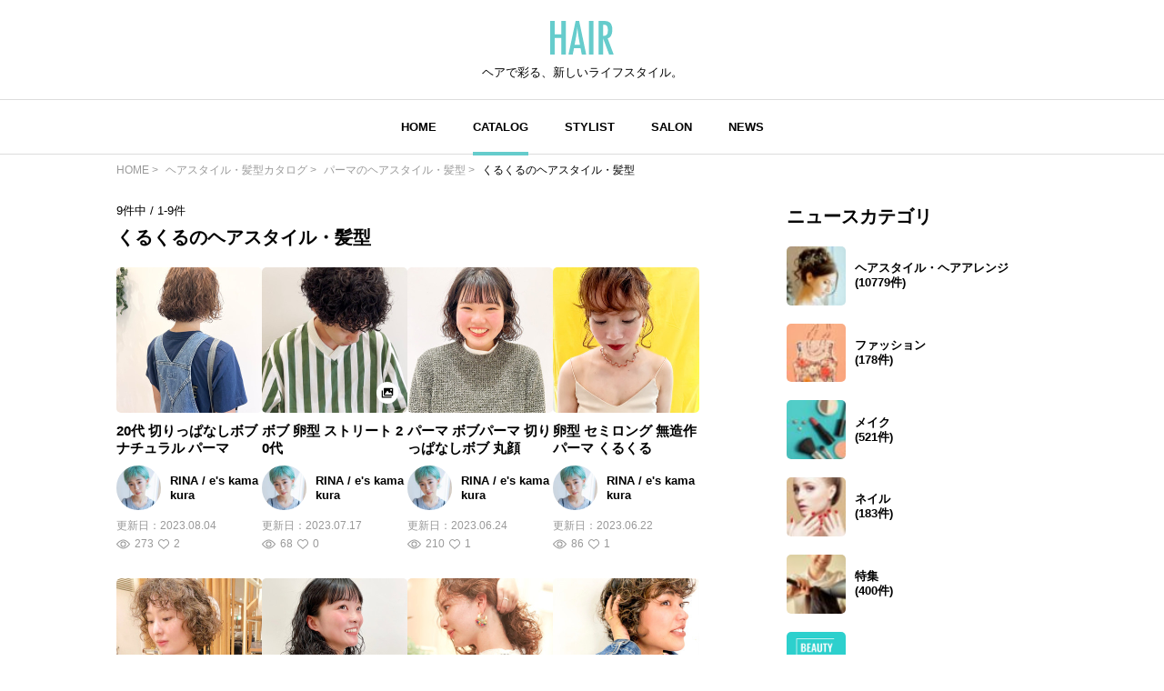

--- FILE ---
content_type: text/html; charset=UTF-8
request_url: https://hair.cm/catalog/arrange/pac-9/chc-14575
body_size: 12404
content:
<!DOCTYPE html>
<html lang="ja">
<head>
    <meta charset="UTF-8">
    <meta http-equiv="X-UA-Compatible" content="IE=edge">
    <meta name="viewport" content="width=device-width, initial-scale=1.0, user-scalable=no, maximum-scale=1.0"/>
    <meta name="language" content="ja">

    <meta name="robots" content="">

    <title>【2026年冬】くるくるのヘアスタイル・髪型 | HAIR</title>
    <meta name="description" itemprop="description" content="HAIR（ヘアー）はスタイリスト・モデルが発信するヘアスタイルを中心に、トレンド情報が集まるサイトです。36万枚以上のヘアスタイルから髪型・ヘアアレンジをチェックしたり、ファッション・メイク・ネイル・恋愛の最新まとめが見つかります。">
    <meta name="keywords" itemprop="keywords" content="">
    <meta name="thumbnail" content="https://d2u7zfhzkfu65k.cloudfront.net/image-resize/a/hair-richmedia/photographs/keywordcatalog/%E3%82%B5%E3%83%A0%E3%83%8D_%E3%83%8F%E3%82%9A%E3%83%BC%E3%83%9E.jpg?i&amp;q=85" />

    <!-- ogp -->
<meta property="og:locale" content="ja_JP">
<meta property="og:type" content="website"/>
<meta property="og:title" content="【2026年冬】くるくるのヘアスタイル・髪型 | HAIR"/>
<meta property="og:url" content="https://hair.cm/catalog/arrange/pac-9/chc-14575"/>
<meta property="og:site_name" content="HAIR（ヘアー）"/>
<meta property="og:image" content="https://d2u7zfhzkfu65k.cloudfront.net/image-resize/a/hair-richmedia/photographs/keywordcatalog/%E3%82%B5%E3%83%A0%E3%83%8D_%E3%83%8F%E3%82%9A%E3%83%BC%E3%83%9E.jpg?i&amp;q=85"/>
<meta property="og:description" content="HAIR（ヘアー）はスタイリスト・モデルが発信するヘアスタイルを中心に、トレンド情報が集まるサイトです。36万枚以上のヘアスタイルから髪型・ヘアアレンジをチェックしたり、ファッション・メイク・ネイル・恋愛の最新まとめが見つかります。"/>

<meta name="twitter:card" content="summary_large_image"/>
<meta name="twitter:site" content="@haircm"/>
<meta name="twitter:domain" content="hair.cm"/>
<meta name="twitter:description" content="HAIR（ヘアー）はスタイリスト・モデルが発信するヘアスタイルを中心に、トレンド情報が集まるサイトです。36万枚以上のヘアスタイルから髪型・ヘアアレンジをチェックしたり、ファッション・メイク・ネイル・恋愛の最新まとめが見つかります。"/>
<meta name="twitter:image" content="https://d2u7zfhzkfu65k.cloudfront.net/image-resize/a/hair-richmedia/photographs/keywordcatalog/%E3%82%B5%E3%83%A0%E3%83%8D_%E3%83%8F%E3%82%9A%E3%83%BC%E3%83%9E.jpg?i&amp;q=85"/>

    
    

    <link rel="canonical" href="https://hair.cm/catalog/arrange/pac-9/chc-14575"/>
    
    

    <link rel="icon" type="image/svg+xml"
          href="https://hair.cm/bundle/assets/favicon-a429e719.svg">
    <link rel="apple-touch-icon" sizes="180x180"
          href="https://hair.cm/bundle/assets/apple-touch-icon-4245bd81.png">
    <link rel="icon" type="image/png" sizes="32x32"
          href="https://hair.cm/bundle/assets/favicon-32x32-19792fa3.png">
    <link rel="icon" type="image/png" sizes="16x16"
          href="https://hair.cm/bundle/assets/favicon-16x16-90a15dd2.png">

    <!-- Begin stylesheets and scripts -->
        <!-- Begin Dependencies -->
    <link rel="preload" as="style" href="https://hair.cm/bundle/assets/base-fcdf9d8f.css" /><link rel="modulepreload" href="https://hair.cm/bundle/assets/base-64d0db4d.js" /><link rel="modulepreload" href="https://hair.cm/bundle/assets/app-8e203bdb.js" /><link rel="modulepreload" href="https://hair.cm/bundle/assets/lib-jquery-b8958a1b.js" /><link rel="modulepreload" href="https://hair.cm/bundle/assets/jquery-294e8771.js" /><link rel="modulepreload" href="https://hair.cm/bundle/assets/tinymce-725317a4.js" /><link rel="stylesheet" href="https://hair.cm/bundle/assets/base-fcdf9d8f.css" /><script type="module" src="https://hair.cm/bundle/assets/base-64d0db4d.js"></script>
    <!-- End Dependencies -->
<script>
    var checkUserDevice = checkUserDevice || {};
    checkUserDevice.result = 'false';
    function media_queries_check() {
        var bodyBlock = document.body;
        if (bodyBlock) {
            let style = window.getComputedStyle(bodyBlock,"::after");
            let type  = style.getPropertyValue('content').replace(/"/g, '');

            if(type === 'sp'){
                checkUserDevice.result = 'true';
                console.log('[INFO]device:sp');
            }
        }
    }
    window.onload = function() {
        media_queries_check();
    };
</script>
    <script>
    window.googletag = window.googletag || {cmd: []};
    googletag.cmd.push(function() {
        var mapping = googletag.sizeMapping().
        addSize([340, 0], [[336, 280], [300, 250], 'fluid', [1, 1]]).
        addSize([0, 0], [[300, 250], 'fluid', [1, 1]]).
        build();
        googletag.defineSlot('/90844915/HAIR/HAIR_SP_CatalogList_rectangle_１', [[336, 280], [1, 1], [300, 250], 'fluid'], 'div-gpt-ad-1603243929488-0').defineSizeMapping(mapping).addService(googletag.pubads());
        googletag.defineSlot('/90844915/HAIR/SP_CatalogList_rectangle_２', [[300, 250], [336, 280], 'fluid', [1, 1]], 'div-gpt-ad-1603244002531-0').defineSizeMapping(mapping).addService(googletag.pubads());
        googletag.defineSlot('/90844915/HAIR/HAIR', [[1, 1], [320, 50], 'fluid', [320, 100]], 'div-gpt-ad-1687524549349-0').addService(googletag.pubads());//overlay
        googletag.pubads().enableSingleRequest();
        googletag.pubads().disableInitialLoad();
        googletag.enableServices();
    });
</script>
    <script>
    //load the apstag.js library
    !function(a9,a,p,s,t,A,g){if(a[a9])return;function q(c,r){a[a9]._Q.push([c,r])}a[a9]={init:function(){q("i",arguments)},fetchBids:function(){q("f",arguments)},setDisplayBids:function(){},targetingKeys:function(){return[]},_Q:[]};A=p.createElement(s);A.async=!0;A.src=t;g=p.getElementsByTagName(s)[0];g.parentNode.insertBefore(A,g)}("apstag",window,document,"script","//c.amazon-adsystem.com/aax2/apstag.js");

    //initialize the apstag.js library on the page to allow bidding
    apstag.init({
        pubID: '2b6530e1-7768-46be-a6f7-382f60ccee7c', //enter your pub ID here as shown above, it must within quotes
        adServer: 'googletag'
    });
    apstag.fetchBids({
        slots: [{
                slotID:'div-gpt-ad-1603243929488-0',
                slotName:'/90844915/HAIR/HAIR_SP_CatalogList_rectangle_１',
                sizes: [[336, 280],[300, 250]]
            },
            {
                slotID:'div-gpt-ad-1603244002531-0',
                slotName:'/90844915/HAIR/SP_CatalogList_rectangle_２',
                sizes: [[300, 250],[336, 280]]
            }],
        timeout: 2e3
    }, function(bids) {

        // set apstag targeting on googletag, then trigger the first GAM request in googletag's disableInitialLoad integration
        googletag.cmd.push(function(){
            apstag.setDisplayBids();
            googletag.pubads().refresh();
        });
    });
</script>
<script async src="https://securepubads.g.doubleclick.net/tag/js/gpt.js"></script>
<!-- Google Tag Manager -->
<script>(function(w,d,s,l,i){w[l]=w[l]||[];w[l].push({'gtm.start':
            new Date().getTime(),event:'gtm.js'});var f=d.getElementsByTagName(s)[0],
        j=d.createElement(s),dl=l!='dataLayer'?'&l='+l:'';j.async=true;j.src=
        'https://www.googletagmanager.com/gtm.js?id='+i+dl;f.parentNode.insertBefore(j,f);
    })(window,document,'script','dataLayer','GTM-T4HQBW');</script>
<!-- End Google Tag Manager -->
    <!-- End stylesheets and scripts -->

</head>

<body
        class=""
>
<!-- Begin scripts -->
<!-- Google Tag Manager (noscript) -->
<noscript><iframe src="https://www.googletagmanager.com/ns.html?id=GTM-T4HQBW"
                  height="0" width="0" style="display:none;visibility:hidden"></iframe></noscript>
<!-- End Google Tag Manager (noscript) -->
<!-- End scripts -->

<!-- Begin header -->
<!-- Begin MODULE User Header -->
<header>
    <nav class="navigation">
        <div class="nav__column">
            <a href="https://hair.cm" class="logo">
                <img src="https://hair.cm/bundle/assets/logo-65c5a5f1.svg" alt="logo">
            </a>
            <h3>ヘアで彩る、新しいライフスタイル。</h3>
        </div>
        <div class="nav__column">
            <button class="toggle_menu">
                        <span class="hamburger_holder">
                            <span class="hamburger"></span>
                        </span>
            </button>
            <div class="menu_container">
                <!-- Begin MODULE Main Menu -->
<ul class="list_menu">
            <li class="menu_item">
            <a href="https://hair.cm" class="">HOME</a>
        </li>
            <li class="menu_item">
            <a href="https://hair.cm/catalog" class="active">CATALOG</a>
        </li>
            <li class="menu_item">
            <a href="https://hair.cm/stylist" class="">STYLIST</a>
        </li>
            <li class="menu_item">
            <a href="https://hair.cm/salon/interview" class="">SALON</a>
        </li>
            <li class="menu_item">
            <a href="https://hair.cm/news" class="">NEWS</a>
        </li>
    </ul>
<!-- End MODULE Main Menu -->
                <ul class="list_sub_menu">
            <li class="list_sub_menu_item">
            <a
                href="https://hair.cm/news/hair"
            >
                <div class="list_sub_menu_inner_item"><img
                        src="https://d2u7zfhzkfu65k.cloudfront.net/image-resize/a/hair/mst_category_images/hairstyle.jpg?i&amp;w=160&amp;c=1:1&amp;q=85" alt=""></div>
                <div class="list_sub_menu_inner_item">ヘアスタイル・ヘアアレンジ<span>(10779件)</span>
                </div>
            </a>
        </li>
            <li class="list_sub_menu_item">
            <a
                href="https://hair.cm/news/fashion"
            >
                <div class="list_sub_menu_inner_item"><img
                        src="https://d2u7zfhzkfu65k.cloudfront.net/image-resize/a/hair/mst_category_images/fashion.jpg?i&amp;w=160&amp;c=1:1&amp;q=85" alt=""></div>
                <div class="list_sub_menu_inner_item">ファッション<span>(178件)</span>
                </div>
            </a>
        </li>
            <li class="list_sub_menu_item">
            <a
                href="https://hair.cm/news/make-up"
            >
                <div class="list_sub_menu_inner_item"><img
                        src="https://d2u7zfhzkfu65k.cloudfront.net/image-resize/a/hair/mst_category_images/cosmetics.jpg?i&amp;w=160&amp;c=1:1&amp;q=85" alt=""></div>
                <div class="list_sub_menu_inner_item">メイク<span>(521件)</span>
                </div>
            </a>
        </li>
            <li class="list_sub_menu_item">
            <a
                href="https://hair.cm/news/nail"
            >
                <div class="list_sub_menu_inner_item"><img
                        src="https://d2u7zfhzkfu65k.cloudfront.net/image-resize/a/hair/mst_category_images/nail.jpg?i&amp;w=160&amp;c=1:1&amp;q=85" alt=""></div>
                <div class="list_sub_menu_inner_item">ネイル<span>(183件)</span>
                </div>
            </a>
        </li>
            <li class="list_sub_menu_item">
            <a
                href="https://hair.cm/news/special"
            >
                <div class="list_sub_menu_inner_item"><img
                        src="https://d2u7zfhzkfu65k.cloudfront.net/image-resize/a/hair/mst_category_images/hairista.jpg?i&amp;w=160&amp;c=1:1&amp;q=85" alt=""></div>
                <div class="list_sub_menu_inner_item">特集<span>(400件)</span>
                </div>
            </a>
        </li>
    </ul>
            </div><!-- menu_container -->
        </div><!-- nav__column -->
    </nav>
</header>
<!-- End MODULE User Header -->
<!-- End header -->

<!-- Begin content -->
<nav aria-label="breadcrumb"
    class="pan_list pc"
>
    <ol itemscope itemtype="https://schema.org/BreadcrumbList" class="breadcrumb">
                    <li itemprop="itemListElement" itemscope itemtype="https://schema.org/ListItem" class="breadcrumb-item">
                <a itemprop="item" href="https://hair.cm"><span itemprop="name">HOME</span></a>
                <meta itemprop="position" content="1" />
            </li>
                    <li itemprop="itemListElement" itemscope itemtype="https://schema.org/ListItem" class="breadcrumb-item">
                <a itemprop="item" href="https://hair.cm/catalog"><span itemprop="name">ヘアスタイル・髪型カタログ</span></a>
                <meta itemprop="position" content="2" />
            </li>
                    <li itemprop="itemListElement" itemscope itemtype="https://schema.org/ListItem" class="breadcrumb-item">
                <a itemprop="item" href="https://hair.cm/catalog/arrange/pac-9"><span itemprop="name">パーマのヘアスタイル・髪型</span></a>
                <meta itemprop="position" content="3" />
            </li>
                    <li itemprop="itemListElement" itemscope itemtype="https://schema.org/ListItem" class="breadcrumb-item">
                <a itemprop="item" href="https://hair.cm/catalog/arrange/pac-9/chc-14575"><span itemprop="name">くるくるのヘアスタイル・髪型</span></a>
                <meta itemprop="position" content="4" />
            </li>
        
    </ol>
</nav><!-- pan_list -->


    <article class="detail__all_wrap">
        <div class="detail__inner_wrap">

            
            <div class="page_info"><span>9</span>件中 / <span>1-9</span>件
</div>
            <h3 class="title">くるくるのヘアスタイル・髪型</h3>
            <div class="snap_list__wrap catalog_all">
                                <ul>
                                            <li class="">
    <a href="https://hair.cm/snap/697757">
        <div class="snap_list__inner_wrap">
            <div class="snap_list__inner">
                <img src="https://d23ci79vtjegw9.cloudfront.net/photographs/thumb-l/74/74bbb069149c0.jpg" alt="">
                                            </div>
            <div class="snap_list__inner">
                                    <h3>20代 切りっぱなしボブ ナチュラル パーマ</h3>
                                                    <div class="snap_list__inner_hairdresser_wrap">
                        <div class="hairdresser"><img
                                src="https://d2u7zfhzkfu65k.cloudfront.net/image-resize/a/hair/users/icon/96/96f49dc623bd835acb682aa646fa266d66dffae5.jpg?m=1686930141&amp;w=160&amp;c=1:1&amp;q=75"
                                alt="投稿者のアイコン"
                            ></div>
                        <div class="hairdresser_shop_name">
                                                            RINA / e&#039;s kamakura
                                                    </div>
                    </div>
                                <div class="snap_list__inner_date_view_like_wrap">
                    <div class="date">更新日：<span>2023.08.04</span></div>
                    <div class="snap_list__inner_view_like_wrap">
                        <div class="view"><img src="https://hair.cm/bundle/assets/view-994e8824.svg"
                                               alt=""><span>273</span></div>
                        <div class="like"><img src="https://hair.cm/bundle/assets/like-ac445a63.svg"
                                               alt=""><span>2</span></div>
                    </div>
                </div>
            </div>
        </div><!-- snap_list__inner_wrap -->
    </a>
</li>
                                            <li class="">
    <a href="https://hair.cm/snap/697363">
        <div class="snap_list__inner_wrap">
            <div class="snap_list__inner">
                <img src="https://d23ci79vtjegw9.cloudfront.net/photographs/thumb-l/8b/8b8bad144071a.jpg" alt="">
                                    <div class="snap_list__inner_icon_multi_photo">
                        <img src="https://hair.cm/bundle/assets/multi-photo-93e49337.svg" alt="">
                    </div>
                                            </div>
            <div class="snap_list__inner">
                                    <h3>ボブ 卵型 ストリート 20代</h3>
                                                    <div class="snap_list__inner_hairdresser_wrap">
                        <div class="hairdresser"><img
                                src="https://d2u7zfhzkfu65k.cloudfront.net/image-resize/a/hair/users/icon/96/96f49dc623bd835acb682aa646fa266d66dffae5.jpg?m=1686930141&amp;w=160&amp;c=1:1&amp;q=75"
                                alt="投稿者のアイコン"
                            ></div>
                        <div class="hairdresser_shop_name">
                                                            RINA / e&#039;s kamakura
                                                    </div>
                    </div>
                                <div class="snap_list__inner_date_view_like_wrap">
                    <div class="date">更新日：<span>2023.07.17</span></div>
                    <div class="snap_list__inner_view_like_wrap">
                        <div class="view"><img src="https://hair.cm/bundle/assets/view-994e8824.svg"
                                               alt=""><span>68</span></div>
                        <div class="like"><img src="https://hair.cm/bundle/assets/like-ac445a63.svg"
                                               alt=""><span>0</span></div>
                    </div>
                </div>
            </div>
        </div><!-- snap_list__inner_wrap -->
    </a>
</li>
                                            <li class="">
    <a href="https://hair.cm/snap/696826">
        <div class="snap_list__inner_wrap">
            <div class="snap_list__inner">
                <img src="https://d23ci79vtjegw9.cloudfront.net/photographs/thumb-l/2b/2bcacb017df81.jpg" alt="">
                                            </div>
            <div class="snap_list__inner">
                                    <h3>パーマ ボブパーマ 切りっぱなしボブ 丸顔</h3>
                                                    <div class="snap_list__inner_hairdresser_wrap">
                        <div class="hairdresser"><img
                                src="https://d2u7zfhzkfu65k.cloudfront.net/image-resize/a/hair/users/icon/96/96f49dc623bd835acb682aa646fa266d66dffae5.jpg?m=1686930141&amp;w=160&amp;c=1:1&amp;q=75"
                                alt="投稿者のアイコン"
                            ></div>
                        <div class="hairdresser_shop_name">
                                                            RINA / e&#039;s kamakura
                                                    </div>
                    </div>
                                <div class="snap_list__inner_date_view_like_wrap">
                    <div class="date">更新日：<span>2023.06.24</span></div>
                    <div class="snap_list__inner_view_like_wrap">
                        <div class="view"><img src="https://hair.cm/bundle/assets/view-994e8824.svg"
                                               alt=""><span>210</span></div>
                        <div class="like"><img src="https://hair.cm/bundle/assets/like-ac445a63.svg"
                                               alt=""><span>1</span></div>
                    </div>
                </div>
            </div>
        </div><!-- snap_list__inner_wrap -->
    </a>
</li>
                                            <li class="">
    <a href="https://hair.cm/snap/696816">
        <div class="snap_list__inner_wrap">
            <div class="snap_list__inner">
                <img src="https://d23ci79vtjegw9.cloudfront.net/photographs/thumb-l/3b/3bbdba7900cf7.jpg" alt="">
                                            </div>
            <div class="snap_list__inner">
                                    <h3>卵型 セミロング 無造作パーマ くるくる</h3>
                                                    <div class="snap_list__inner_hairdresser_wrap">
                        <div class="hairdresser"><img
                                src="https://d2u7zfhzkfu65k.cloudfront.net/image-resize/a/hair/users/icon/96/96f49dc623bd835acb682aa646fa266d66dffae5.jpg?m=1686930141&amp;w=160&amp;c=1:1&amp;q=75"
                                alt="投稿者のアイコン"
                            ></div>
                        <div class="hairdresser_shop_name">
                                                            RINA / e&#039;s kamakura
                                                    </div>
                    </div>
                                <div class="snap_list__inner_date_view_like_wrap">
                    <div class="date">更新日：<span>2023.06.22</span></div>
                    <div class="snap_list__inner_view_like_wrap">
                        <div class="view"><img src="https://hair.cm/bundle/assets/view-994e8824.svg"
                                               alt=""><span>86</span></div>
                        <div class="like"><img src="https://hair.cm/bundle/assets/like-ac445a63.svg"
                                               alt=""><span>1</span></div>
                    </div>
                </div>
            </div>
        </div><!-- snap_list__inner_wrap -->
    </a>
</li>
                                            <li class="">
    <a href="https://hair.cm/snap/696815">
        <div class="snap_list__inner_wrap">
            <div class="snap_list__inner">
                <img src="https://d23ci79vtjegw9.cloudfront.net/photographs/thumb-l/55/55962bec2b8aa.jpg" alt="">
                                            </div>
            <div class="snap_list__inner">
                                    <h3>ボブパーマ 無造作パーマ ボブ スパイラルパーマ</h3>
                                                    <div class="snap_list__inner_hairdresser_wrap">
                        <div class="hairdresser"><img
                                src="https://d2u7zfhzkfu65k.cloudfront.net/image-resize/a/hair/users/icon/96/96f49dc623bd835acb682aa646fa266d66dffae5.jpg?m=1686930141&amp;w=160&amp;c=1:1&amp;q=75"
                                alt="投稿者のアイコン"
                            ></div>
                        <div class="hairdresser_shop_name">
                                                            RINA / e&#039;s kamakura
                                                    </div>
                    </div>
                                <div class="snap_list__inner_date_view_like_wrap">
                    <div class="date">更新日：<span>2023.06.22</span></div>
                    <div class="snap_list__inner_view_like_wrap">
                        <div class="view"><img src="https://hair.cm/bundle/assets/view-994e8824.svg"
                                               alt=""><span>432</span></div>
                        <div class="like"><img src="https://hair.cm/bundle/assets/like-ac445a63.svg"
                                               alt=""><span>1</span></div>
                    </div>
                </div>
            </div>
        </div><!-- snap_list__inner_wrap -->
    </a>
</li>
                                            <li class="">
    <a href="https://hair.cm/snap/696764">
        <div class="snap_list__inner_wrap">
            <div class="snap_list__inner">
                <img src="https://d23ci79vtjegw9.cloudfront.net/photographs/thumb-l/b5/b55af69c60e1f.jpg" alt="">
                                            </div>
            <div class="snap_list__inner">
                                    <h3>黒髪 パーマ 無造作パーマ セミロング</h3>
                                                    <div class="snap_list__inner_hairdresser_wrap">
                        <div class="hairdresser"><img
                                src="https://d2u7zfhzkfu65k.cloudfront.net/image-resize/a/hair/users/icon/96/96f49dc623bd835acb682aa646fa266d66dffae5.jpg?m=1686930141&amp;w=160&amp;c=1:1&amp;q=75"
                                alt="投稿者のアイコン"
                            ></div>
                        <div class="hairdresser_shop_name">
                                                            RINA / e&#039;s kamakura
                                                    </div>
                    </div>
                                <div class="snap_list__inner_date_view_like_wrap">
                    <div class="date">更新日：<span>2023.06.20</span></div>
                    <div class="snap_list__inner_view_like_wrap">
                        <div class="view"><img src="https://hair.cm/bundle/assets/view-994e8824.svg"
                                               alt=""><span>111</span></div>
                        <div class="like"><img src="https://hair.cm/bundle/assets/like-ac445a63.svg"
                                               alt=""><span>2</span></div>
                    </div>
                </div>
            </div>
        </div><!-- snap_list__inner_wrap -->
    </a>
</li>
                                            <li class="">
    <a href="https://hair.cm/snap/696731">
        <div class="snap_list__inner_wrap">
            <div class="snap_list__inner">
                <img src="https://d23ci79vtjegw9.cloudfront.net/photographs/thumb-l/17/1737348eb0e80.jpg" alt="">
                                            </div>
            <div class="snap_list__inner">
                                    <h3>フェミニン セミロング 無造作パーマ くるくる</h3>
                                                    <div class="snap_list__inner_hairdresser_wrap">
                        <div class="hairdresser"><img
                                src="https://d2u7zfhzkfu65k.cloudfront.net/image-resize/a/hair/users/icon/96/96f49dc623bd835acb682aa646fa266d66dffae5.jpg?m=1686930141&amp;w=160&amp;c=1:1&amp;q=75"
                                alt="投稿者のアイコン"
                            ></div>
                        <div class="hairdresser_shop_name">
                                                            RINA / e&#039;s kamakura
                                                    </div>
                    </div>
                                <div class="snap_list__inner_date_view_like_wrap">
                    <div class="date">更新日：<span>2023.06.19</span></div>
                    <div class="snap_list__inner_view_like_wrap">
                        <div class="view"><img src="https://hair.cm/bundle/assets/view-994e8824.svg"
                                               alt=""><span>101</span></div>
                        <div class="like"><img src="https://hair.cm/bundle/assets/like-ac445a63.svg"
                                               alt=""><span>1</span></div>
                    </div>
                </div>
            </div>
        </div><!-- snap_list__inner_wrap -->
    </a>
</li>
                                            <li class="">
    <a href="https://hair.cm/snap/696725">
        <div class="snap_list__inner_wrap">
            <div class="snap_list__inner">
                <img src="https://d23ci79vtjegw9.cloudfront.net/photographs/thumb-l/1d/1d50315456690.jpg" alt="">
                                    <div class="snap_list__inner_icon_multi_photo">
                        <img src="https://hair.cm/bundle/assets/multi-photo-93e49337.svg" alt="">
                    </div>
                                            </div>
            <div class="snap_list__inner">
                                    <h3>大人ハイライト フェミニン ボブ くるくる</h3>
                                                    <div class="snap_list__inner_hairdresser_wrap">
                        <div class="hairdresser"><img
                                src="https://d2u7zfhzkfu65k.cloudfront.net/image-resize/a/hair/users/icon/96/96f49dc623bd835acb682aa646fa266d66dffae5.jpg?m=1686930141&amp;w=160&amp;c=1:1&amp;q=75"
                                alt="投稿者のアイコン"
                            ></div>
                        <div class="hairdresser_shop_name">
                                                            RINA / e&#039;s kamakura
                                                    </div>
                    </div>
                                <div class="snap_list__inner_date_view_like_wrap">
                    <div class="date">更新日：<span>2023.06.19</span></div>
                    <div class="snap_list__inner_view_like_wrap">
                        <div class="view"><img src="https://hair.cm/bundle/assets/view-994e8824.svg"
                                               alt=""><span>209</span></div>
                        <div class="like"><img src="https://hair.cm/bundle/assets/like-ac445a63.svg"
                                               alt=""><span>3</span></div>
                    </div>
                </div>
            </div>
        </div><!-- snap_list__inner_wrap -->
    </a>
</li>
                                            <li class="">
    <a href="https://hair.cm/snap/687474">
        <div class="snap_list__inner_wrap">
            <div class="snap_list__inner">
                <img src="https://d23ci79vtjegw9.cloudfront.net/photographs/thumb-l/97/9714a9372f428.jpg" alt="">
                                            </div>
            <div class="snap_list__inner">
                                    <h3>20代 ミディアム くるくる 外国人風</h3>
                                                    <div class="snap_list__inner_hairdresser_wrap">
                        <div class="hairdresser"><img
                                src="https://d2u7zfhzkfu65k.cloudfront.net/image-resize/a/hair/users/icon/0e/0eb46d6651eb592b63ff186593036a26dba48e3e.jpg?m=1658744989&amp;w=160&amp;c=1:1&amp;q=75"
                                alt="投稿者のアイコン"
                            ></div>
                        <div class="hairdresser_shop_name">
                                                            【OTUKA HIROKI】大塚 ヒロキ / rewards
                                                    </div>
                    </div>
                                <div class="snap_list__inner_date_view_like_wrap">
                    <div class="date">更新日：<span>2022.06.10</span></div>
                    <div class="snap_list__inner_view_like_wrap">
                        <div class="view"><img src="https://hair.cm/bundle/assets/view-994e8824.svg"
                                               alt=""><span>341</span></div>
                        <div class="like"><img src="https://hair.cm/bundle/assets/like-ac445a63.svg"
                                               alt=""><span>2</span></div>
                    </div>
                </div>
            </div>
        </div><!-- snap_list__inner_wrap -->
    </a>
</li>
                                        <li data-ads="1">
                        <!-- /90844915/HAIR/HAIR_SP_CatalogList_rectangle_１ -->
<div id='div-gpt-ad-1603243929488-0'>
    <script>
        googletag.cmd.push(function() { googletag.display('div-gpt-ad-1603243929488-0'); });
    </script>
</div>
                    </li>
                    <li data-ads="2">
                        <!-- /90844915/HAIR/SP_CatalogList_rectangle_２ -->
<div id='div-gpt-ad-1603244002531-0'>
    <script>
        googletag.cmd.push(function() { googletag.display('div-gpt-ad-1603244002531-0'); });
    </script>
</div>
                    </li>
                </ul>
            </div><!-- snap_list__wrap -->

            <nav aria-label="pagination"
    class="pagination"
>
    <div class="nav_links">

        <ul class="pagination-list smp">
            <li class="pagination-list__item"
                disabled            ><a class="pagination-list__page-number pagination-list__page-number--prev"
                                >＜</a>
            </li>
            <li class="pagination-list__item"
                title="1/1"
            ><span class="pagination-list__page-number pagination-list__page-number--active"
                   aria-current="page"
                >1/1</span>
            </li>
            <li class="pagination-list__item"
                disabled            ><a class="pagination-list__page-number pagination-list__page-number--next"
                                >＞</a>
            </li>
        </ul>

        <ul class="pagination-list pc">

            <li class="pagination-list__item"
                disabled            ><a class="pagination-list__page-number pagination-list__page-number--prev"
                                >＜</a>
            </li>
                        <li class="pagination-list__item"
                title="1/1"
                ><span class="pagination-list__page-number pagination-list__page-number--active"
                       aria-current="page"
                      >1</span>
            </li>
                        <li class="pagination-list__item"
                disabled            ><a class="pagination-list__page-number pagination-list__page-number--next"
                                >＞</a>
            </li>
        </ul>
    </div>
</nav>

            
            <div class="list__wrap">
                <h3 class="title">関連記事</h3>
                <div class="news_list__wrap">
                                        <ul>
                                                    <li class="">
    <a href="https://hair.cm/news/45501">
        <div class="news_list__inner_wrap">
            <div class="news_list__inner">
                <img src="https://d2u7zfhzkfu65k.cloudfront.net/image-resize/a/hair-richmedia/wp-content/uploads/2021/6/28/16/d9f43cafe2c21d838f6a983e88f05f06.jpg?i&amp;w=320&amp;c=1:1&amp;q=85" alt="">
            </div>
            <div class="news_list__inner">
                <div class="news_list__inner_title_text_wrap">
                    <h3>”Theおしゃれ”な雰囲気を纏える「くるくるパーマ」が好き♡</h3>
                    <p>
                        ふわっふわなシルエットがとってもキュートなくるくるパーマ。大人可愛い雰囲気をつくってくれる素敵なくるくるパーマを集めてみました。

                    </p>
                </div>
                <div class="news_list__inner_date_view_wrap">
                    <div class="date">更新日：<span>2021.06.28</span></div>
                    <div class="view"><img
                            src="https://hair.cm/bundle/assets/view-994e8824.svg"
                            alt=""><span>473</span></div>
                </div>
            </div>
        </div><!-- news_list__inner_wrap -->
    </a>
</li>
                                                    <li class="">
    <a href="https://hair.cm/news/37401">
        <div class="news_list__inner_wrap">
            <div class="news_list__inner">
                <img src="https://d2u7zfhzkfu65k.cloudfront.net/image-resize/a/hair-richmedia/wp-content/uploads/2018/3/29/13/3d60e37c28b76847938786c17a7fb13a.jpg?i&amp;w=320&amp;c=1:1&amp;q=85" alt="">
            </div>
            <div class="news_list__inner">
                <div class="news_list__inner_title_text_wrap">
                    <h3>シニヨンヘアは忙しい朝にぴったり！簡単に作れる大人かわいいヘアを紹介！</h3>
                    <p>
                        簡単なのに手が込んでいる風に見えるシニヨンヘア。くるくるっとコンパクトにまとめるだけでおしゃれにキマるので、忙しい朝にもぴったりなアレンジです。ここではおしゃれに見えるシニヨンヘアについて紹介していきます。
                    </p>
                </div>
                <div class="news_list__inner_date_view_wrap">
                    <div class="date">更新日：<span>2021.06.23</span></div>
                    <div class="view"><img
                            src="https://hair.cm/bundle/assets/view-994e8824.svg"
                            alt=""><span>14088</span></div>
                </div>
            </div>
        </div><!-- news_list__inner_wrap -->
    </a>
</li>
                                                    <li class="">
    <a href="https://hair.cm/news/43066">
        <div class="news_list__inner_wrap">
            <div class="news_list__inner">
                <img src="https://d2u7zfhzkfu65k.cloudfront.net/image-resize/a/hair-richmedia/wp-content/uploads/2020/8/3/22/6c64455f6904c9cbf010c3579b17dc02.jpg?i&amp;w=320&amp;c=1:1&amp;q=85" alt="">
            </div>
            <div class="news_list__inner">
                <div class="news_list__inner_title_text_wrap">
                    <h3>くるくるパーマの可愛いヘアスタイル｜カーリーヘアーの巻き方も紹介</h3>
                    <p>
                        パーマスタイルの中でも、最近ではしっかりカールのついたくるくるパーマが人気を伸ばしてきています。ボリュームのあるくるくるパーマは個性的ですが、どんなファッションにも合うオシャレヘアです。今回は4種類のくるくるパーマを長さ別にご紹介します。
                    </p>
                </div>
                <div class="news_list__inner_date_view_wrap">
                    <div class="date">更新日：<span>2021.06.22</span></div>
                    <div class="view"><img
                            src="https://hair.cm/bundle/assets/view-994e8824.svg"
                            alt=""><span>15519</span></div>
                </div>
            </div>
        </div><!-- news_list__inner_wrap -->
    </a>
</li>
                                                    <li class="">
    <a href="https://hair.cm/news/45421">
        <div class="news_list__inner_wrap">
            <div class="news_list__inner">
                <img src="https://d2u7zfhzkfu65k.cloudfront.net/image-resize/a/hair-richmedia/wp-content/uploads/2021/4/8/14/779e2cd7a3936bdbafb11911aeaeabb4.jpg?i&amp;w=320&amp;c=1:1&amp;q=85" alt="">
            </div>
            <div class="news_list__inner">
                <div class="news_list__inner_title_text_wrap">
                    <h3>くるくるパーマ、まだ試してない？可愛さレベルをUPさせよ！</h3>
                    <p>
                        大人かわいいと人気のくるくるパーマを試していますか？ふんわりとしたエアリー感抜群の髪型は、旬の人気ヘアです。マネしたくなる素敵ヘアをご紹介します。
                    </p>
                </div>
                <div class="news_list__inner_date_view_wrap">
                    <div class="date">更新日：<span>2021.04.20</span></div>
                    <div class="view"><img
                            src="https://hair.cm/bundle/assets/view-994e8824.svg"
                            alt=""><span>1671</span></div>
                </div>
            </div>
        </div><!-- news_list__inner_wrap -->
    </a>
</li>
                                                    <li class="">
    <a href="https://hair.cm/news/45369">
        <div class="news_list__inner_wrap">
            <div class="news_list__inner">
                <img src="https://d2u7zfhzkfu65k.cloudfront.net/image-resize/a/hair-richmedia/wp-content/uploads/2021/3/30/17/328b48277b30631ad134017a2b2f8fc9.jpg?i&amp;w=320&amp;c=1:1&amp;q=85" alt="">
            </div>
            <div class="news_list__inner">
                <div class="news_list__inner_title_text_wrap">
                    <h3>ぺたんこ髪に悩み中...くるくるパーマで解決しましょ♡</h3>
                    <p>
                        ぺたんこ髪だからヘアアレンジができないって思い込んでいませんか？ぺたんこ髪なら、パーマでおしゃれなヘアアレンジを楽しんじゃいましょう。

                    </p>
                </div>
                <div class="news_list__inner_date_view_wrap">
                    <div class="date">更新日：<span>2021.04.11</span></div>
                    <div class="view"><img
                            src="https://hair.cm/bundle/assets/view-994e8824.svg"
                            alt=""><span>1921</span></div>
                </div>
            </div>
        </div><!-- news_list__inner_wrap -->
    </a>
</li>
                                                    <li class="">
    <a href="https://hair.cm/news/45315">
        <div class="news_list__inner_wrap">
            <div class="news_list__inner">
                <img src="https://d2u7zfhzkfu65k.cloudfront.net/image-resize/a/hair-richmedia/wp-content/uploads/2021/3/8/11/5f14b652834d2c8b88b815241b2adf4d.jpg?i&amp;w=320&amp;c=1:1&amp;q=85" alt="">
            </div>
            <div class="news_list__inner">
                <div class="news_list__inner_title_text_wrap">
                    <h3>くるくるパーマでボリュームUP！レングス別にご紹介⇒</h3>
                    <p>
                        ふわっふわのパーマでボリュームアップしたヘアスタイルって、とってもキュート！今すぐ真似したくなる大人可愛いパーマスタイルを集めてみました。

                    </p>
                </div>
                <div class="news_list__inner_date_view_wrap">
                    <div class="date">更新日：<span>2021.04.02</span></div>
                    <div class="view"><img
                            src="https://hair.cm/bundle/assets/view-994e8824.svg"
                            alt=""><span>3112</span></div>
                </div>
            </div>
        </div><!-- news_list__inner_wrap -->
    </a>
</li>
                                                    <li class="">
    <a href="https://hair.cm/news/45142">
        <div class="news_list__inner_wrap">
            <div class="news_list__inner">
                <img src="https://d2u7zfhzkfu65k.cloudfront.net/image-resize/a/hair-richmedia/wp-content/uploads/2021/2/18/12/1c62d41f69c8c94215cf8119891ec622.jpg?i&amp;w=320&amp;c=1:1&amp;q=85" alt="">
            </div>
            <div class="news_list__inner">
                <div class="news_list__inner_title_text_wrap">
                    <h3>くるくるヘアが2021年流。「カール強めパーマ」に初挑戦しよ</h3>
                    <p>
                        大人女子のキュートな可愛らしさを引き出してくれるカール強めパーマ。2021年人気間違いなしの素敵な強めパーマスタイルを集めてみました。

                    </p>
                </div>
                <div class="news_list__inner_date_view_wrap">
                    <div class="date">更新日：<span>2021.03.03</span></div>
                    <div class="view"><img
                            src="https://hair.cm/bundle/assets/view-994e8824.svg"
                            alt=""><span>1839</span></div>
                </div>
            </div>
        </div><!-- news_list__inner_wrap -->
    </a>
</li>
                                                    <li class="">
    <a href="https://hair.cm/news/42701">
        <div class="news_list__inner_wrap">
            <div class="news_list__inner">
                <img src="https://d2u7zfhzkfu65k.cloudfront.net/image-resize/a/hair-richmedia/wp-content/uploads/2020/6/17/14/19c3261980df55f4781c0900a5135f78.jpg?i&amp;w=320&amp;c=1:1&amp;q=85" alt="">
            </div>
            <div class="news_list__inner">
                <div class="news_list__inner_title_text_wrap">
                    <h3>【韓国トレンド】イメチェンするなら「プードルパーマ」に決まり</h3>
                    <p>
                        夏に向けてイメチェンしたいと思っている方もいるのでは？そんな方におすすめしたいのが、くるくると細かいカールが特徴的な韓国発のプードルパーマ。K-POPアイドルやモデルさんなど、韓国の美女たちがこぞって取り入れているスタイルです。今回はこの夏にトライしたいプードルパーマのおすすめスタイルをご紹介します♡
                    </p>
                </div>
                <div class="news_list__inner_date_view_wrap">
                    <div class="date">更新日：<span>2020.06.17</span></div>
                    <div class="view"><img
                            src="https://hair.cm/bundle/assets/view-994e8824.svg"
                            alt=""><span>734</span></div>
                </div>
            </div>
        </div><!-- news_list__inner_wrap -->
    </a>
</li>
                                                    <li class="">
    <a href="https://hair.cm/news/40918">
        <div class="news_list__inner_wrap">
            <div class="news_list__inner">
                <img src="https://d2u7zfhzkfu65k.cloudfront.net/image-resize/a/hair-richmedia/wp-content/uploads/2019/10/8/11/dab0da624210985acd3e55627be22c32.png?i&amp;w=320&amp;c=1:1&amp;q=85" alt="">
            </div>
            <div class="news_list__inner">
                <div class="news_list__inner_title_text_wrap">
                    <h3>くるくるドライヤーでサロンスタイル！プロ並みの仕上がりが叶っちゃう</h3>
                    <p>
                        くるくるドライヤーは、誰でも自宅でプロ並みのスタイリングが叶えられる人気のロングセラーアイテム。そんなくるくるドライヤーについてまるっとご紹介していきます。
                    </p>
                </div>
                <div class="news_list__inner_date_view_wrap">
                    <div class="date">更新日：<span>2019.10.11</span></div>
                    <div class="view"><img
                            src="https://hair.cm/bundle/assets/view-994e8824.svg"
                            alt=""><span>3613</span></div>
                </div>
            </div>
        </div><!-- news_list__inner_wrap -->
    </a>
</li>
                                                    <li class="">
    <a href="https://hair.cm/news/37469">
        <div class="news_list__inner_wrap">
            <div class="news_list__inner">
                <img src="https://d2u7zfhzkfu65k.cloudfront.net/image-resize/a/hair-richmedia/wp-content/uploads/2018/4/10/11/f5acd263b1ed077591d0c7440f6355df_5c796c6d20581.jpg?i&amp;w=320&amp;c=1:1&amp;q=85" alt="">
            </div>
            <div class="news_list__inner">
                <div class="news_list__inner_title_text_wrap">
                    <h3>ロープ編みでみんなの注目の的♡いろんなシーンに使える万能アレンジ</h3>
                    <p>
                        くるくるねじるだけでできちゃうロープ編みは、編み込みよりも簡単なので初心者さんでもすぐにできるようになります。ロープ編みができると、それだけでヘアアレンジの幅がぐっと広がるのでおすすめです。ロープ編みの簡単なやり方や長さ別アレンジなどご紹介します。
                    </p>
                </div>
                <div class="news_list__inner_date_view_wrap">
                    <div class="date">更新日：<span>2018.04.11</span></div>
                    <div class="view"><img
                            src="https://hair.cm/bundle/assets/view-994e8824.svg"
                            alt=""><span>2285</span></div>
                </div>
            </div>
        </div><!-- news_list__inner_wrap -->
    </a>
</li>
                                                    <li class="">
    <a href="https://hair.cm/news/35870">
        <div class="news_list__inner_wrap">
            <div class="news_list__inner">
                <img src="https://d2u7zfhzkfu65k.cloudfront.net/image-resize/a/hair-richmedia/wp-content/uploads/2017/11/24/16/3441ee087149d97c94a9dcb2bf37c888.jpg?i&amp;w=320&amp;c=1:1&amp;q=85" alt="">
            </div>
            <div class="news_list__inner">
                <div class="news_list__inner_title_text_wrap">
                    <h3>天パでも可愛い髪型に！朝のスタイリングが楽になるって本当？</h3>
                    <p>
                        昔からくるくると天パに悩んでいるという人も多いのではないでしょうか？ 天パはその名前の通り天然パーマのことで、自然にうねっている髪のことを指します。 アレンジによっては、とても可愛らしく仕上がりますが、湿気が多い日などはまとまりにくいという欠点も。 ここでは、天パでも朝のスタイリングが楽になる髪型をご紹介しましょう。
                    </p>
                </div>
                <div class="news_list__inner_date_view_wrap">
                    <div class="date">更新日：<span>2017.11.25</span></div>
                    <div class="view"><img
                            src="https://hair.cm/bundle/assets/view-994e8824.svg"
                            alt=""><span>6552</span></div>
                </div>
            </div>
        </div><!-- news_list__inner_wrap -->
    </a>
</li>
                                                    <li class="">
    <a href="https://hair.cm/news/35031">
        <div class="news_list__inner_wrap">
            <div class="news_list__inner">
                <img src="https://d2u7zfhzkfu65k.cloudfront.net/image-resize/a/hair-richmedia/wp-content/uploads/2017/11/4/8/636d4f0a3aa48c0d3bb804cb1aeb55df.jpg?i&amp;w=320&amp;c=1:1&amp;q=85" alt="">
            </div>
            <div class="news_list__inner">
                <div class="news_list__inner_title_text_wrap">
                    <h3>髪の毛はショートでもアレンジできる！ショートにみえない？ゴージャスアレンジ</h3>
                    <p>
                        ショートヘアでもゴージャスアレンジ！ くるくる巻いたり、ねじったり、編み込んだり、ヘアアクセを使ったり… ショートヘアだからこそできるゴージャス感あふれるヘアアレンジを楽しみましょう！
                    </p>
                </div>
                <div class="news_list__inner_date_view_wrap">
                    <div class="date">更新日：<span>2017.11.04</span></div>
                    <div class="view"><img
                            src="https://hair.cm/bundle/assets/view-994e8824.svg"
                            alt=""><span>2546</span></div>
                </div>
            </div>
        </div><!-- news_list__inner_wrap -->
    </a>
</li>
                                                    <li class="">
    <a href="https://hair.cm/news/34996">
        <div class="news_list__inner_wrap">
            <div class="news_list__inner">
                <img src="https://d2u7zfhzkfu65k.cloudfront.net/image-resize/a/hair-richmedia/wp-content/uploads/2017/9/19/13/809ec6e24aed0438adb5842bea1056fc.jpg?i&amp;w=320&amp;c=1:1&amp;q=85" alt="">
            </div>
            <div class="news_list__inner">
                <div class="news_list__inner_title_text_wrap">
                    <h3>ストレートパーマ？それとも縮毛矯正？かかる時間は？2つの違いを知っておこう！</h3>
                    <p>
                        梅雨の時期の湿気は、天然パーマの人にとって大敵！朝しっかりセットしても、髪の毛がくるくるして気分も萎えてしまいますよね。そんな時の強い味方になってくれるのが、施術するだけでサラサラヘアを実現してくれるストレートパーマや縮毛矯正です。今回はストレートパーマと縮毛矯正のメリットややり方の違いを特集してみました♪
                    </p>
                </div>
                <div class="news_list__inner_date_view_wrap">
                    <div class="date">更新日：<span>2017.09.28</span></div>
                    <div class="view"><img
                            src="https://hair.cm/bundle/assets/view-994e8824.svg"
                            alt=""><span>9487</span></div>
                </div>
            </div>
        </div><!-- news_list__inner_wrap -->
    </a>
</li>
                                                    <li class="">
    <a href="https://hair.cm/news/32395">
        <div class="news_list__inner_wrap">
            <div class="news_list__inner">
                <img src="https://d2u7zfhzkfu65k.cloudfront.net/image-resize/a/hair-richmedia/wp-content/uploads/2017/5/2/22/6d16d211dfe05344e541bc4c2f3ee798.jpg?i&amp;w=320&amp;c=1:1&amp;q=85" alt="">
            </div>
            <div class="news_list__inner">
                <div class="news_list__inner_title_text_wrap">
                    <h3>思わずドキッとさせちゃおう♡ウェーブパーマ×ミディアムヘアで思いっきり色っぽく</h3>
                    <p>
                        思わず触りたくなるような、柔らかな質感が魅力のウェーブパーマ♪ くるくるカールも可愛いけれど…思わず見惚れてしまうような色っぽいウェーブに挑戦してみませんか？ 今回は、おすすめのウェーブパーマのヘアカタログを8つご紹介します。 大人っぽいウェーブヘアで、魅力的な女性に変身しちゃいましょう♪
                    </p>
                </div>
                <div class="news_list__inner_date_view_wrap">
                    <div class="date">更新日：<span>2017.05.06</span></div>
                    <div class="view"><img
                            src="https://hair.cm/bundle/assets/view-994e8824.svg"
                            alt=""><span>7753</span></div>
                </div>
            </div>
        </div><!-- news_list__inner_wrap -->
    </a>
</li>
                                                    <li class="">
    <a href="https://hair.cm/news/31010">
        <div class="news_list__inner_wrap">
            <div class="news_list__inner">
                <img src="https://d2u7zfhzkfu65k.cloudfront.net/image-resize/a/hair-richmedia/wp-content/uploads/2017/4/10/18/758d379b5a2d78e66290d33bbe9c23f9.jpg?i&amp;w=320&amp;c=1:1&amp;q=85" alt="">
            </div>
            <div class="news_list__inner">
                <div class="news_list__inner_title_text_wrap">
                    <h3>朝のスタイリングを大幅短縮！おしゃれなデジタルパーマヘアカタログ</h3>
                    <p>
                        朝の忙しい時にヘアスタイルが決まらないことってありますよね。そんな時の見方がデジタルパーマです。コテで巻いたようなカールが持続することが特徴で、くるくるしながら髪の毛を乾かすだけであっという間にパーマが実現！ではデジタルパーマのヘアカタログを長さ別にご紹介します。
                    </p>
                </div>
                <div class="news_list__inner_date_view_wrap">
                    <div class="date">更新日：<span>2017.04.11</span></div>
                    <div class="view"><img
                            src="https://hair.cm/bundle/assets/view-994e8824.svg"
                            alt=""><span>7968</span></div>
                </div>
            </div>
        </div><!-- news_list__inner_wrap -->
    </a>
</li>
                                                    <li class="">
    <a href="https://hair.cm/news/29592">
        <div class="news_list__inner_wrap">
            <div class="news_list__inner">
                <img src="https://d2u7zfhzkfu65k.cloudfront.net/image-resize/a/hair-richmedia/wp-content/uploads/2017/2/24/16/5de8760d34e0c452fdf9adc00e198c00.jpg?i&amp;w=320&amp;c=1:1&amp;q=85" alt="">
            </div>
            <div class="news_list__inner">
                <div class="news_list__inner_title_text_wrap">
                    <h3>自分で巻くよりもパーマで外国人風モテ髪をゲット！</h3>
                    <p>
                        毎朝コテで時間をかけてスタイリングしているという方！忙しくてバタバタしがちな朝は、なかなかていねいにスタイリングできず、日によって仕上がりが変わってきてしまいます。そんなバタバタタイムは、「くるくるパーマ」で解決！パーマの種類によって雰囲気を変えることもできるので、毎朝コテ時間に追われている方にはぜひおすすめです♪
                    </p>
                </div>
                <div class="news_list__inner_date_view_wrap">
                    <div class="date">更新日：<span>2017.03.06</span></div>
                    <div class="view"><img
                            src="https://hair.cm/bundle/assets/view-994e8824.svg"
                            alt=""><span>7739</span></div>
                </div>
            </div>
        </div><!-- news_list__inner_wrap -->
    </a>
</li>
                                                    <li class="">
    <a href="https://hair.cm/news/27666">
        <div class="news_list__inner_wrap">
            <div class="news_list__inner">
                <img src="https://d2u7zfhzkfu65k.cloudfront.net/image-resize/a/hair-richmedia/wp-content/uploads/2017/1/16/e7773a11e6913c4b380c107739140b8a.jpg?i&amp;w=320&amp;c=1:1&amp;q=85" alt="">
            </div>
            <div class="news_list__inner">
                <div class="news_list__inner_title_text_wrap">
                    <h3>タートルネックにもぴったり♡冬のシニヨンアレンジを解説</h3>
                    <p>
                        まとめ髪として手軽なシニヨン。寝ぐせがひどいけどブロ－する時間がない、そんな忙しい朝にもゴムが１本あれば、くるくるっとあっという間にシニヨンスタイルが完成！時間に余裕がある時には、くるりんぱや、三つ編みをプラスして、とアレンジも自由自在です。寒い冬に出番の多い、タートルネックを着た時にもぴったりのシニヨンアレンジをご紹介していきます。
                    </p>
                </div>
                <div class="news_list__inner_date_view_wrap">
                    <div class="date">更新日：<span>2017.01.20</span></div>
                    <div class="view"><img
                            src="https://hair.cm/bundle/assets/view-994e8824.svg"
                            alt=""><span>24438</span></div>
                </div>
            </div>
        </div><!-- news_list__inner_wrap -->
    </a>
</li>
                                                    <li class="">
    <a href="https://hair.cm/news/4250">
        <div class="news_list__inner_wrap">
            <div class="news_list__inner">
                <img src="https://d2u7zfhzkfu65k.cloudfront.net/image-resize/a/hair-richmedia/wp-content/uploads/2015/05/b4a69bb2cecf0.jpg?i&amp;w=320&amp;c=1:1&amp;q=85" alt="">
            </div>
            <div class="news_list__inner">
                <div class="news_list__inner_title_text_wrap">
                    <h3>不器用さんでも簡単にできる！シニヨンで簡単ヘアアレンジ☆</h3>
                    <p>
                        ヘアアレンジって難しいし、とっても時間がかかりますよね。朝の忙しい時間にはヘアアレンジはなかなかやる気が起こらない・・・。そんな時にはシニヨン！くるくるっとまとめるだけで簡単に可愛い髪型になれちゃうんです♡シニヨンのいろいろな’’かわいい’’を手順付きでご紹介！
                    </p>
                </div>
                <div class="news_list__inner_date_view_wrap">
                    <div class="date">更新日：<span>2015.05.15</span></div>
                    <div class="view"><img
                            src="https://hair.cm/bundle/assets/view-994e8824.svg"
                            alt=""><span>66302</span></div>
                </div>
            </div>
        </div><!-- news_list__inner_wrap -->
    </a>
</li>
                                                    <li class="">
    <a href="https://hair.cm/news/3512">
        <div class="news_list__inner_wrap">
            <div class="news_list__inner">
                <img src="https://d2u7zfhzkfu65k.cloudfront.net/image-resize/a/hair-richmedia/wp-content/uploads/2015/02/cc915accfcca8.jpg?i&amp;w=320&amp;c=1:1&amp;q=85" alt="">
            </div>
            <div class="news_list__inner">
                <div class="news_list__inner_title_text_wrap">
                    <h3>今は巻かないのが主流！？ストレートバングがかわいすぎ！！</h3>
                    <p>
                        ここ最近はずーっとくるくるに巻いた前髪が流行っていましたよね！ところが、シースルーバングの流行と同じくらいからストレートバングが流行り始めているんです！ストレートの重めの前髪だと、ぱっつんの印象が強くなってしまいがちですが、シースルーバングのような軽い前髪ならストレートがとってもかわいいんです！春・夏にもぴったりなさわやかなヘアスタイルをご覧ください♪
                    </p>
                </div>
                <div class="news_list__inner_date_view_wrap">
                    <div class="date">更新日：<span>2015.03.03</span></div>
                    <div class="view"><img
                            src="https://hair.cm/bundle/assets/view-994e8824.svg"
                            alt=""><span>16363</span></div>
                </div>
            </div>
        </div><!-- news_list__inner_wrap -->
    </a>
</li>
                                            </ul>
                </div><!-- news_list__wrap -->
            </div><!-- list__wrap -->
        </div><!-- detail__inner_wrap -->

        <div class="category_list__all_wrap">
                            <div class="category_list__wrap">
    <h3 class="title">ニュースカテゴリ</h3>
    <ul>
                    <li>
                <a
                                            href="https://hair.cm/news/hair">
                                        <div class="category_list__img"><img src="https://d2u7zfhzkfu65k.cloudfront.net/image-resize/a/hair/mst_category_images/hairstyle.jpg?i&amp;w=160&amp;c=1:1&amp;q=85" alt="">
                    </div>
                    <div class="category_list__name">ヘアスタイル・ヘアアレンジ<span>(10779件)</span>
                    </div>
                </a>
            </li>
                    <li>
                <a
                                            href="https://hair.cm/news/fashion">
                                        <div class="category_list__img"><img src="https://d2u7zfhzkfu65k.cloudfront.net/image-resize/a/hair/mst_category_images/fashion.jpg?i&amp;w=160&amp;c=1:1&amp;q=85" alt="">
                    </div>
                    <div class="category_list__name">ファッション<span>(178件)</span>
                    </div>
                </a>
            </li>
                    <li>
                <a
                                            href="https://hair.cm/news/make-up">
                                        <div class="category_list__img"><img src="https://d2u7zfhzkfu65k.cloudfront.net/image-resize/a/hair/mst_category_images/cosmetics.jpg?i&amp;w=160&amp;c=1:1&amp;q=85" alt="">
                    </div>
                    <div class="category_list__name">メイク<span>(521件)</span>
                    </div>
                </a>
            </li>
                    <li>
                <a
                                            href="https://hair.cm/news/nail">
                                        <div class="category_list__img"><img src="https://d2u7zfhzkfu65k.cloudfront.net/image-resize/a/hair/mst_category_images/nail.jpg?i&amp;w=160&amp;c=1:1&amp;q=85" alt="">
                    </div>
                    <div class="category_list__name">ネイル<span>(183件)</span>
                    </div>
                </a>
            </li>
                    <li>
                <a
                                            href="https://hair.cm/news/special">
                                        <div class="category_list__img"><img src="https://d2u7zfhzkfu65k.cloudfront.net/image-resize/a/hair/mst_category_images/hairista.jpg?i&amp;w=160&amp;c=1:1&amp;q=85" alt="">
                    </div>
                    <div class="category_list__name">特集<span>(400件)</span>
                    </div>
                </a>
            </li>
                <li>
            <a href="/news/beauty">
                <div class="category_list__img">
                    <img src="https://d22gsrmkscjqol.cloudfront.net/image-resize/a/hair-richmedia/etc/beautyboxbyhair_logo.png?i&w=160&c=1:1&q=85" alt="">
                </div>
                <div class="category_list__name">BEAUTY BOX</div>
            </a>
        </li>
    </ul>
</div><!-- catalog_category_list__wrap -->
            
                            <div class="catalog_category_list__wrap pc">
    <h3 class="title">スタイル・レングス別で探す</h3>
    <ul>
                    <li>
                <a href="https://hair.cm/catalog/style/pac-1">
                    <div class="category_list__name">ボブ</div>
                </a>
            </li>
                    <li>
                <a href="https://hair.cm/catalog/style/pac-2">
                    <div class="category_list__name">ショート</div>
                </a>
            </li>
                    <li>
                <a href="https://hair.cm/catalog/style/pac-3">
                    <div class="category_list__name">ロング</div>
                </a>
            </li>
                    <li>
                <a href="https://hair.cm/catalog/style/pac-4">
                    <div class="category_list__name">ミディアム</div>
                </a>
            </li>
            </ul>
</div><!-- catalog_category_list__wrap -->
                            <div class="catalog_category_list__wrap pc">
    <h3 class="title">カラー別で探す</h3>
    <ul>
                    <li>
                <a href="https://hair.cm/catalog/color/pac-10">
                    <div class="category_list__name">ブラウン・ベージュ系</div>
                </a>
            </li>
                    <li>
                <a href="https://hair.cm/catalog/color/pac-11">
                    <div class="category_list__name">アッシュ・ブラック系</div>
                </a>
            </li>
                    <li>
                <a href="https://hair.cm/catalog/color/pac-12">
                    <div class="category_list__name">レッド・ピンク系</div>
                </a>
            </li>
                    <li>
                <a href="https://hair.cm/catalog/color/pac-13">
                    <div class="category_list__name">ライト系</div>
                </a>
            </li>
                    <li>
                <a href="https://hair.cm/catalog/color/pac-14">
                    <div class="category_list__name">その他カラーリング</div>
                </a>
            </li>
            </ul>
</div><!-- catalog_category_list__wrap -->
                            <div class="catalog_category_list__wrap pc">
    <h3 class="title">ヘアアレンジ別で探す</h3>
    <ul>
                    <li>
                <a href="https://hair.cm/catalog/arrange/pac-5">
                    <div class="category_list__name">前髪</div>
                </a>
            </li>
                    <li>
                <a href="https://hair.cm/catalog/arrange/pac-6">
                    <div class="category_list__name">まとめ髪</div>
                </a>
            </li>
                    <li>
                <a href="https://hair.cm/catalog/arrange/pac-7">
                    <div class="category_list__name">質感</div>
                </a>
            </li>
                    <li>
                <a href="https://hair.cm/catalog/arrange/pac-8">
                    <div class="category_list__name">カット</div>
                </a>
            </li>
                    <li>
                <a href="https://hair.cm/catalog/arrange/pac-9">
                    <div class="category_list__name">パーマ</div>
                </a>
            </li>
            </ul>
</div><!-- catalog_category_list__wrap -->
                    </div><!-- category_list__all_wrap -->
    </article>

<nav aria-label="breadcrumb"
    class="pan_list smp"
>
    <ol itemscope itemtype="https://schema.org/BreadcrumbList" class="breadcrumb">
                    <li itemprop="itemListElement" itemscope itemtype="https://schema.org/ListItem" class="breadcrumb-item">
                <a itemprop="item" href="https://hair.cm"><span itemprop="name">HOME</span></a>
                <meta itemprop="position" content="1" />
            </li>
                    <li itemprop="itemListElement" itemscope itemtype="https://schema.org/ListItem" class="breadcrumb-item">
                <a itemprop="item" href="https://hair.cm/catalog"><span itemprop="name">ヘアスタイル・髪型カタログ</span></a>
                <meta itemprop="position" content="2" />
            </li>
                    <li itemprop="itemListElement" itemscope itemtype="https://schema.org/ListItem" class="breadcrumb-item">
                <a itemprop="item" href="https://hair.cm/catalog/arrange/pac-9"><span itemprop="name">パーマのヘアスタイル・髪型</span></a>
                <meta itemprop="position" content="3" />
            </li>
                    <li itemprop="itemListElement" itemscope itemtype="https://schema.org/ListItem" class="breadcrumb-item">
                <a itemprop="item" href="https://hair.cm/catalog/arrange/pac-9/chc-14575"><span itemprop="name">くるくるのヘアスタイル・髪型</span></a>
                <meta itemprop="position" content="4" />
            </li>
        
    </ol>
</nav><!-- pan_list -->

<!-- End content -->

<!-- Begin footer -->
<!-- Begin MODULE Web Footer -->

<footer>
    <div class="app_sns__wrap">
        <div class="app__wrap">
            <div class="app__wrap_inner">
                <div class="app__wrap_inner_logo"><img
                        src="https://hair.cm/bundle/assets/app-logo-04ae0806.svg" alt="HAIRアプリ">
                </div>
                <div class="app_wrap_inner_logo_name">HAIRアプリ</div>
            </div>
            <div class="app__wrap_inner">
                <a class="app__wrap_inner_googlePlay"
                   href="https://play.google.com/store/apps/details?id=jp.co.rich.android.hair&utm_source=hair_web&utm_medium=referral&utm_campaign=webDL_app_landing_page"
                ><img
                        src="https://d3kszy5ca3yqvh.cloudfront.net/images/badge_google-play.svg"

                        alt="Google Playからダウンロード"></a>
                <a class="app__wrap_inner_appStore"
                   href="https://itunes.apple.com/jp/app/heasutairusunappu-hair/id836755631?utm_source=hair_web&utm_medium=referral&utm_campaign=webDL_app_landing_page"
                ><img
                        src="https://d3kszy5ca3yqvh.cloudfront.net/images/badge_app-store.svg"

                        alt="AppStoreからダウンロード"></a>
            </div>
        </div>
        <div class="sns__wrap">
            <ul>
                <li>
                    <a href="https://line.me/ti/p/%40oa-hair" target="_blank">
                        <img src="https://hair.cm/bundle/assets/icon-line-add98313.svg"
                             alt="LINE">
                    </a>
                </li>
                <li>
                    <a href="https://www.instagram.com/hair.cm/" target="_blank">
                        <img src="https://hair.cm/bundle/assets/icon-instagram-dcad6e75.svg"
                            alt="instagram">
                    </a>
                </li>
                <li>
                    <a href="https://www.facebook.com/hair.cm" target="_blank">
                        <img src="https://hair.cm/bundle/assets/icon-facebook-3f917a56.svg"
                             alt="facebook">
                    </a>
                </li>
                <li>
                    <a href="https://twitter.com/hair_2023" target="_blank">
                        <img src="https://hair.cm/bundle/assets/icon-twitter-5a6573f2.svg"
                             alt="twitter">
                    </a>
                </li>
                <li>
                    <a href="https://www.pinterest.jp/hair_cm/" target="_blank">
                        <img src="https://hair.cm/bundle/assets/icon-pinterest-8a944fef.svg"
                            alt="pinterest">
                    </a>
                </li>
            </ul>
        </div>
    </div>
    <div class="footer__link_wrap">
        <ul>
            <li><a href="https://hair.cm/support">お問い合わせ</a></li>
            <li><a href="https://hair.cm/privacy">個人情報保護方針</a></li>
            <li><a href="https://hair.cm/agreement">利用規約</a></li>
            <li><a href="https://hair.cm/asc">特定商取引法に基づく表記</a></li>
            <li><a href="https://hair.cm/external">利用者情報の外部送信について</a></li>
            
            <li><a href="https://hair.cm/related-salons">関連サロン</a></li>
            <li><a href="https://www.sharingbeauty.co.jp/" class="company" target="_blank">運営会社</a></li>
        </ul>
    </div>
    <span class="copy en">© SHARING BEAUTY CO., LTD. ALL RIGHTS RESERVED</span>
</footer>
<!-- End MODULE Web Footer -->
<!-- End footer -->

<!-- Begin scripts -->
    <!-- Begin Dependencies -->
    
    <!-- End Dependencies -->
    <!-- /90844915/HAIR/HAIR -->
<div id='div-gpt-ad-1687524549349-0' style='min-width: 320px; min-height: 100px;'>
    <script>
        if(checkUserDevice.result) {
            googletag.cmd.push(function () {
                googletag.display('div-gpt-ad-1687524549349-0');
            });
        }
    </script>
</div>
<script type="text/javascript">
    if(checkUserDevice.result) {
        !function (window, document) {
            window.addEventListener("DOMContentLoaded", () => {
                const ad = document.getElementById("div-gpt-ad-1687524549349-0");
                const container = document.createElement("div");
                container.setAttribute("id", "gStickyAd");
                ad.parentNode.insertBefore(container, ad);
                container.appendChild(ad);

                // 高さ調整
                const adjustHeight = () => {
                    var adIframe = ad.querySelector("iframe");
                    if (adIframe != null && ad.clientHeight != adIframe.clientHeight) {
                        ad.style.height = adIframe.clientHeight + "px";
                    }
                }

                const resizeObserver = new ResizeObserver(adjustHeight);
                resizeObserver.observe(ad, {
                    attributes: true
                });

                // 閉じるボタン追加
                (() => {
                    let closeButton = document.createElement("div");
                    closeButton.setAttribute("id", "closeGStickyAd");

                    closeButton.addEventListener("click", () => {
                        resizeObserver.disconnect();
                        container.remove();
                    });

                    let closeButtonText = document.createElement("div");
                    closeButtonText.innerHTML = "&#215;";

                    closeButton.appendChild(closeButtonText);
                    container.insertBefore(closeButton, ad);
                })();
            }, false);
        }(window, document);
    }
</script>

<style>
    #gStickyAd {
        width: 100%;
        background-color: rgba(192, 192, 192, 0.5);
        position: fixed;
        left: 0px;
        bottom: 0px;
        text-align: center;
        z-index: 99999;
    }

    #closeGStickyAd {
        position: relative;
        margin-top: -24px;
        left: 100%;
        transform: translateX(-100%);
        height: 24px;
        width: 29px;
        background-color: rgba(192, 192, 192, 0.5);
        border-radius: 10px 10px 0px 0px;
    }

    #closeGStickyAd>div {
        font-family: 'Josefin Sans', sans-serif;
        font-size: 30px;
        font-weight: bold;
        color: rgba(192, 192, 192, 1);
        text-align: center;
        position: relative;
        top: -7px;
    }
</style>
<!-- End scripts -->
</body>

</html>



--- FILE ---
content_type: text/html; charset=utf-8
request_url: https://www.google.com/recaptcha/api2/aframe
body_size: 224
content:
<!DOCTYPE HTML><html><head><meta http-equiv="content-type" content="text/html; charset=UTF-8"></head><body><script nonce="hUHvj3LgsuIH3GR6-P8sUg">/** Anti-fraud and anti-abuse applications only. See google.com/recaptcha */ try{var clients={'sodar':'https://pagead2.googlesyndication.com/pagead/sodar?'};window.addEventListener("message",function(a){try{if(a.source===window.parent){var b=JSON.parse(a.data);var c=clients[b['id']];if(c){var d=document.createElement('img');d.src=c+b['params']+'&rc='+(localStorage.getItem("rc::a")?sessionStorage.getItem("rc::b"):"");window.document.body.appendChild(d);sessionStorage.setItem("rc::e",parseInt(sessionStorage.getItem("rc::e")||0)+1);localStorage.setItem("rc::h",'1768992014888');}}}catch(b){}});window.parent.postMessage("_grecaptcha_ready", "*");}catch(b){}</script></body></html>

--- FILE ---
content_type: application/javascript; charset=utf-8
request_url: https://fundingchoicesmessages.google.com/f/AGSKWxWe0WeCy18F1H9KWuHsQhowfe0AIM9OVJ6t-hj5ONnFRY5JNcwON9ni943CkZISLHzJZb3ZBBavRuMQHB9jEL0krjt9F7KO0YNWrIo4h5P6jmNkHXE8aFWIF1njSKg51TDQTUWzihtvSmNhhtQQE84q_NOXWGXdGrNuM5xKJmC73eVi6W9sJ7nb4iu8/_/300ad./adtags./adfiles./adstyle./300x350.
body_size: -1291
content:
window['7d93279f-6ba9-438a-84cd-9c1781607b19'] = true;